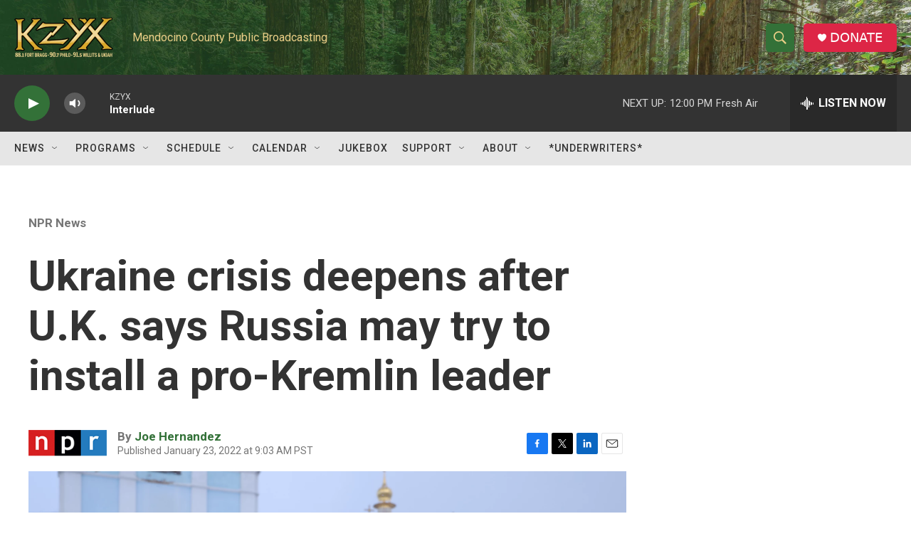

--- FILE ---
content_type: text/html; charset=utf-8
request_url: https://www.google.com/recaptcha/api2/aframe
body_size: 250
content:
<!DOCTYPE HTML><html><head><meta http-equiv="content-type" content="text/html; charset=UTF-8"></head><body><script nonce="ED_3Mt6PrRvDWcy5gWkgOA">/** Anti-fraud and anti-abuse applications only. See google.com/recaptcha */ try{var clients={'sodar':'https://pagead2.googlesyndication.com/pagead/sodar?'};window.addEventListener("message",function(a){try{if(a.source===window.parent){var b=JSON.parse(a.data);var c=clients[b['id']];if(c){var d=document.createElement('img');d.src=c+b['params']+'&rc='+(localStorage.getItem("rc::a")?sessionStorage.getItem("rc::b"):"");window.document.body.appendChild(d);sessionStorage.setItem("rc::e",parseInt(sessionStorage.getItem("rc::e")||0)+1);localStorage.setItem("rc::h",'1768415822397');}}}catch(b){}});window.parent.postMessage("_grecaptcha_ready", "*");}catch(b){}</script></body></html>